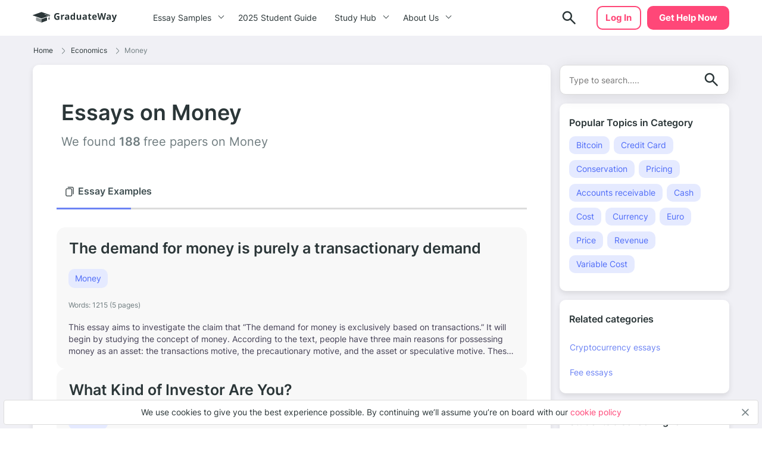

--- FILE ---
content_type: text/html; charset=UTF-8
request_url: https://graduateway.com/essay-examples/money/
body_size: 13797
content:
<!DOCTYPE html>
<html lang="en-US">
<head>
<meta charset="utf-8">
<meta name="viewport" content="width=device-width, initial-scale=1, maximum-scale=1.0, user-scalable=no">
<meta name='robots' content='index, follow, max-image-preview:large, max-snippet:-1, max-video-preview:-1' />
<!-- This site is optimized with the Yoast SEO plugin v19.3 - https://yoast.com/wordpress/plugins/seo/ -->
<title>⇉Free Money Essay Examples and Topic Ideas on GraduateWay</title>
<meta name="description" content="Browse high quality Money essay examples at Graduateway.com. Here you will find only best free samples and everything necessary for A+ grades." />
<link rel="canonical" href="https://graduateway.com/essay-examples/money/" />
<link rel="next" href="https://graduateway.com/essay-examples/money/page/2/" />
<meta property="og:locale" content="en_US" />
<meta property="og:type" content="article" />
<meta property="og:title" content="⇉Free Money Essay Examples and Topic Ideas on GraduateWay" />
<meta property="og:description" content="Browse high quality Money essay examples at Graduateway.com. Here you will find only best free samples and everything necessary for A+ grades." />
<meta property="og:url" content="https://graduateway.com/essay-examples/money/" />
<meta property="og:site_name" content="GraduateWay" />
<meta name="twitter:card" content="summary_large_image" />
<script type="application/ld+json" class="yoast-schema-graph">{"@context":"https://schema.org","@graph":[{"@type":"WebSite","@id":"https://graduateway.com/#website","url":"https://graduateway.com/","name":"GraduateWay","description":"Best Essay Topics and Examples","potentialAction":[{"@type":"SearchAction","target":{"@type":"EntryPoint","urlTemplate":"https://graduateway.com/?s={search_term_string}"},"query-input":"required name=search_term_string"}],"inLanguage":"en-US"},{"@type":"CollectionPage","@id":"https://graduateway.com/essay-examples/money/","url":"https://graduateway.com/essay-examples/money/","name":"⇉Free Money Essay Examples and Topic Ideas on GraduateWay","isPartOf":{"@id":"https://graduateway.com/#website"},"description":"Browse high quality Money essay examples at Graduateway.com. Here you will find only best free samples and everything necessary for A+ grades.","breadcrumb":{"@id":"https://graduateway.com/essay-examples/money/#breadcrumb"},"inLanguage":"en-US","potentialAction":[{"@type":"ReadAction","target":["https://graduateway.com/essay-examples/money/"]}]},{"@type":"BreadcrumbList","@id":"https://graduateway.com/essay-examples/money/#breadcrumb","itemListElement":[{"@type":"ListItem","position":1,"name":"Home","item":"https://graduateway.com/"},{"@type":"ListItem","position":2,"name":"💵 Economics","item":"https://graduateway.com/essay-examples/economics/"},{"@type":"ListItem","position":3,"name":"💰 Money"}]}]}</script>
<!-- / Yoast SEO plugin. -->
<!-- graduateway.com is managing ads with Advanced Ads 1.25.0 --><script data-wpfc-render="false">
advanced_ads_ready=function(){var e,t=[],n="object"==typeof document&&document,d=n&&n.documentElement.doScroll,o="DOMContentLoaded",a=n&&(d?/^loaded|^c/:/^loaded|^i|^c/).test(n.readyState);return!a&&n&&(e=function(){for(n.removeEventListener(o,e),window.removeEventListener("load",e),a=1;e=t.shift();)e()},n.addEventListener(o,e),window.addEventListener("load",e)),function(e){a?setTimeout(e,0):t.push(e)}}();		</script>
<link rel='stylesheet' id='front_css-css'  href='//graduateway.com/wp-content/cache/wpfc-minified/2j9calh/bhoz.css' type='text/css' media='all' />
<script type='text/javascript' src='https://graduateway.com/wp-content/plugins/wc-cookie-referrer-url/set-cookies.js?ver=5.8.2' id='cookie_referrer_script-js'></script>
<link rel="manifest" href="https://graduateway.com/manifest.json"><script>navigator.serviceWorker.register('/sw.js')</script><link rel="icon" href="https://graduateway.com/wp-content/uploads/2021/07/cropped-ms-icon-310x310-1-32x32.png" sizes="32x32" />
<link rel="icon" href="https://graduateway.com/wp-content/uploads/2021/07/cropped-ms-icon-310x310-1-192x192.png" sizes="192x192" />
<link rel="apple-touch-icon" href="https://graduateway.com/wp-content/uploads/2021/07/cropped-ms-icon-310x310-1-180x180.png" />
<meta name="msapplication-TileImage" content="https://graduateway.com/wp-content/uploads/2021/07/cropped-ms-icon-310x310-1-270x270.png" />
<style type="text/css" id="wp-custom-css">
/* kloncards */
/* fix */
.klon-flex-item.klon-central-block {
margin-bottom: 20px;
}
.klon-vc_row-flex {
display: flex;
flex-direction: row;
}
.klon-flex-item.klon-central-block {
min-width: 50%;
max-width: 50%;
}
.klon-vc-row-flex{
padding: 0;
margin: 0;
list-style: none;
display: -webkit-box;
display: -webkit-flex;
display: -ms-flexbox;
display: flex;
-webkit-box-orient: horizontal;
-webkit-box-direction: normal;
-webkit-flex-direction: row;
-ms-flex-direction: row;
flex-direction: row;
width: 100%;
border: 1px #ccc solid;
margin: 10px 0;
}
.klon-flex-item{
padding: 5px;
text-align: left;
padding: 3.5%;
}
.klon-flex-item img{
margin: 0 auto;
display: block;
}
.klon-flex-item:nth-child(1){padding: 0px;}
.klon-flex-item.first-col.not-empty{
min-width: 33.3333333333%;
max-width: 33.3333333333%;
padding: 5px;
}
.klon-row-flex .klon-flex-item:nth-child(1){width: 0;}
.klon-row-flex .klon-flex-item:nth-child(2){width: 50%;max-width: 50%}
.klon-row-flex .klon-flex-item:nth-child(3){width: 50%; max-width: 50%}
.klon-row-flex .klon-flex-item.not-empty {width: 33.3333333%; max-width: 33.3333333%;}
.klon-row-flex .klon-flex-item.width-33 { width: 33.3333333%; max-width: 33.3333333%;}
.klon-central-block {
background-color: rgba(109, 132, 244, 0.0993225);
}
/*footer info*/
.footer__info p {
font-size: 10px;
line-height: 1.4;
}
.footer__info strong {
font-size: 14px;
line-height: 20px;
}
/*fix text in posts*/
.text-section__content {word-break: break-word;}
div#getAvatar img 
{border: 1px solid #DCDCDC;border-radius: 50%;}
/*fix background color*/
.header .header__cta {
background-color: #ff4778;
border: 2px solid #ff4778 !important;}
.header .header__cta:hover {
background-color: #ff6a92 !important;}
.faq_topics{padding-bottom: 20px;}
.sample_sidebar-universities__info{padding-top:20px;}
tr.overview-university {
padding: 0 0 5px;
display: flex;
flex-direction: row;
justify-content: flex-start;
}
tr.overview-university:last-child {
display: grid;
}
tr.overview-university th {
padding-right: 5px;
}
tr.overview-university th:after {
content: ':';
}		</style>
</head>
<body class="archive category category-money category-906 aa-prefix-gradu-">
<div class="overflow"></div>
<header id="mainHeader" class="header">
<div class="container">
<div class="header__logo">
<a href="https://graduateway.com">                    <picture>
<source media="(min-width: 576px)" srcset="https://graduateway.com/wp-content/themes/essay/src/images/logo/logo-big.svg">
<img src="https://graduateway.com/wp-content/themes/essay/src/images/logo/logo-small.svg" alt="logo">
</picture>
</a>
</div>
<span data-href="https://service.graduateway.com/order" class="header__cta btn">Get help now</span>
<button class="header__toggle toggle-menu-js">
<span class="header__toggle-open">
<img src="https://graduateway.com/wp-content/themes/essay/src/images/header/menu.svg" alt="menu">
</span>
<span class="header__toggle-close">
<img src="https://graduateway.com/wp-content/themes/essay/src/images/header/menu-close.svg" alt="menu-close">
</span>
</button>
<div class="header__submenu"></div>
<nav class="header__menu">
<ul class="header__menu-long"><li id="menu-item-161393" class="menu-item menu-item-type-custom menu-item-object-custom menu-item-has-children menu-item-161393"><a>Essay Samples</a>
<ul class="menu-sub"><li class="submenu-close">Menu</li>
<li id="menu-item-161888" class="menu-item menu-item-type-taxonomy menu-item-object-category menu-item-161888"><a href="https://graduateway.com/essay-examples/art/">Art</a><span class="post-count">487 papers</span></li>
<li id="menu-item-161887" class="menu-item menu-item-type-taxonomy menu-item-object-category menu-item-161887"><a href="https://graduateway.com/essay-examples/american-dream/">American Dream</a><span class="post-count">131 papers</span></li>
<li id="menu-item-161889" class="menu-item menu-item-type-taxonomy menu-item-object-category menu-item-161889"><a href="https://graduateway.com/essay-examples/business/">Business</a><span class="post-count">136 papers</span></li>
<li id="menu-item-161890" class="menu-item menu-item-type-taxonomy menu-item-object-category menu-item-161890"><a href="https://graduateway.com/essay-examples/culture/">Culture</a><span class="post-count">628 papers</span></li>
<li id="menu-item-161891" class="menu-item menu-item-type-taxonomy menu-item-object-category current-category-ancestor menu-item-161891"><a href="https://graduateway.com/essay-examples/economics/">Economics</a><span class="post-count">445 papers</span></li>
<li id="menu-item-161892" class="menu-item menu-item-type-taxonomy menu-item-object-category menu-item-161892"><a href="https://graduateway.com/essay-examples/education/">Education</a><span class="post-count">962 papers</span></li>
<li id="menu-item-161893" class="menu-item menu-item-type-taxonomy menu-item-object-category menu-item-161893"><a href="https://graduateway.com/essay-examples/ethics/">Ethics</a><span class="post-count">701 papers</span></li>
<li id="menu-item-161894" class="menu-item menu-item-type-taxonomy menu-item-object-category menu-item-161894"><a href="https://graduateway.com/essay-examples/health/">Health</a><span class="post-count">392 papers</span></li>
<li id="menu-item-161896" class="menu-item menu-item-type-taxonomy menu-item-object-category menu-item-161896"><a href="https://graduateway.com/essay-examples/history/">History</a><span class="post-count">828 papers</span></li>
<li id="menu-item-161897" class="menu-item menu-item-type-taxonomy menu-item-object-category menu-item-161897"><a href="https://graduateway.com/essay-examples/life/">Life</a><span class="post-count">672 papers</span></li>
<li id="menu-item-161898" class="menu-item menu-item-type-taxonomy menu-item-object-category menu-item-161898"><a href="https://graduateway.com/essay-examples/books-and-literature/">Literature</a><span class="post-count">1191 papers</span></li>
<li id="menu-item-161900" class="menu-item menu-item-type-taxonomy menu-item-object-category menu-item-161900"><a href="https://graduateway.com/essay-examples/philosophy/">Philosophy</a><span class="post-count">271 papers</span></li>
<li id="menu-item-161901" class="menu-item menu-item-type-taxonomy menu-item-object-category menu-item-161901"><a href="https://graduateway.com/essay-examples/religion/">Religion</a><span class="post-count">529 papers</span></li>
<li id="menu-item-161902" class="menu-item menu-item-type-taxonomy menu-item-object-category menu-item-161902"><a href="https://graduateway.com/essay-examples/science/">Science</a><span class="post-count">657 papers</span></li>
<li id="menu-item-161886" class="menu-item menu-item-type-taxonomy menu-item-object-category menu-item-161886"><a href="https://graduateway.com/essay-examples/social-issues/">Social Issues</a><span class="post-count">262 papers</span></li>
<li id="menu-item-161903" class="menu-item menu-item-type-taxonomy menu-item-object-category menu-item-161903"><a href="https://graduateway.com/essay-examples/technology/">Technology</a><span class="post-count">307 papers</span></li>
<li id="menu-item-161904" class="menu-item menu-item-type-taxonomy menu-item-object-category menu-item-161904"><a href="https://graduateway.com/essay-examples/war/">War</a><span class="post-count">355 papers</span></li>
<li id="menu-item-161401" class="menu-item menu-item-type-custom menu-item-object-custom menu-item-161401"><a href="/essay-samples/">Show All</a></li>
</ul></li>
<li id="menu-item-267892" class="menu-item menu-item-type-post_type menu-item-object-page menu-item-267892"><a href="https://graduateway.com/buy-college-essay-online-a-2025-student-guide/">2025 Student Guide</a></li>
</ul>
<ul class="header__menu-short"><li id="menu-item-161884" class="menu-item menu-item-type-custom menu-item-object-custom menu-item-has-children menu-item-161884"><a>Study Hub</a>
<ul class="menu-sub"><li class="submenu-close">Menu</li>
<li id="menu-item-228813" class="menu-item menu-item-type-taxonomy menu-item-object-q menu-item-228813"><a href="https://graduateway.com/q/qa/">Ask-an-Expert Q&#038;A</a></li>
<li id="menu-item-253207" class="menu-item menu-item-type-post_type menu-item-object-page menu-item-253207"><a href="https://graduateway.com/application-essays/">Application Essays</a></li>
<li id="menu-item-161402" class="menu-item menu-item-type-custom menu-item-object-custom menu-item-161402"><a href="/essay-topics/">Essay Topics</a></li>
<li id="menu-item-177417" class="menu-item menu-item-type-post_type menu-item-object-page menu-item-177417"><a href="https://graduateway.com/read-my-essay/">Read My Essay</a></li>
<li id="menu-item-161406" class="menu-item menu-item-type-post_type menu-item-object-page menu-item-161406"><a href="https://graduateway.com/plagiarism-checker/">Plagiarism Scanner</a></li>
</ul></li>
<li id="menu-item-161403" class="menu-item menu-item-type-post_type menu-item-object-page menu-item-has-children menu-item-161403"><a href="https://graduateway.com/about-site/">About Us</a>
<ul class="menu-sub"><li class="submenu-close">Menu</li>
<li id="menu-item-161416" class="menu-item menu-item-type-custom menu-item-object-custom menu-item-161416"><a href="/terms-and-conditions/">Terms and conditions</a></li>
<li id="menu-item-161404" class="menu-item menu-item-type-post_type menu-item-object-page menu-item-161404"><a href="https://graduateway.com/privacy-policy/">Privacy Policy</a></li>
</ul></li>
</ul>                                                                <div class="btn__wrap"><span data-href="https://service.graduateway.com/chatbot?login-first=1" class="btn btn-secondary header__login">Log in</span></div>
</nav>
<div class="header__search  ">
<form id="search-form" method="get" action="/"  class="header__search-form d-flex flex-row justify-content-between form-conteiner form-search hub-page_search-container billboard__form">
<input autocomplete="off" name="s" id="autoComplete" tabindex="1" type="text" class="input search-icon-input hub_page_input_search searchAutoHeader billboard__field searchAutocomplete" placeholder="Search">
<button type="button" class="btn-close toggle-search-js">
<span class="header__search-close"><svg width="20" height="20" viewBox="0 0 20 20" fill="none" xmlns="http://www.w3.org/2000/svg">
<path d="M10.7366 9.9998L16.5141 4.22225C16.7176 4.01884 16.7176 3.68905 16.5141 3.48567C16.3107 3.28228 15.9809 3.28225 15.7776 3.48567L10 9.26322L4.22252 3.48567C4.01911 3.28225 3.68932 3.28225 3.48593 3.48567C3.28255 3.68908 3.28252 4.01887 3.48593 4.22225L9.26344 9.99978L3.48593 15.7773C3.28252 15.9807 3.28252 16.3105 3.48593 16.5139C3.58762 16.6156 3.72093 16.6664 3.85424 16.6664C3.98755 16.6664 4.12083 16.6156 4.22254 16.5139L10 10.7364L15.7775 16.5139C15.8792 16.6156 16.0125 16.6664 16.1458 16.6664C16.2791 16.6664 16.4124 16.6156 16.5141 16.5139C16.7176 16.3105 16.7176 15.9807 16.5141 15.7773L10.7366 9.9998Z" fill="#EE5454" stroke="#EE5454" stroke-linejoin="round"/>
</svg>
</span>
</button>
<button class="btn-search" type="search">
<span class="header__search-open">
<img src="https://graduateway.com/wp-content/themes/essay/src/images/header/search.svg" alt="logo">
</span>
</button>
<button type="submit" class="btn btn-light_yellow hub_page_search_button js-search-form " id="goToSearch"></button>
</form>
<button class="header__search-btn toggle-search-js" type="button">
<span class="header__search-open">
<img src="https://graduateway.com/wp-content/themes/essay/src/images/header/search.svg" alt="logo">
</span>
</button>
</div>
<span data-href="https://service.graduateway.com/chatbot?login-first=1" class="btn btn-secondary header__login header__login-desctop">Log in</span>
</div>
</header>
<main class="category-page">
<div class="category-page__breadcrumb">
<div class="container">
<div class="breadcrumb-snippet"><span><span><a href="https://graduateway.com/">Home</a><span class='separator'><svg width="6" height="11" viewBox="0 0 6 11" fill="none" xmlns="http://www.w3.org/2000/svg">
<path d="M4.71564 6.32836L0.667126 10.3853C0.514704 10.538 0.26738 10.5383 0.114705 10.3859C-0.03801 10.2335 -0.0382638 9.98616 0.114119 9.83345L4.16293 5.77621C4.31523 5.6239 4.31523 5.37609 4.16263 5.22349L0.11412 1.16654C-0.0382623 1.01383 -0.0380083 0.766502 0.114706 0.61412C0.190937 0.538026 0.2908 0.5 0.390624 0.5C0.490722 0.5 0.590819 0.538241 0.667128 0.614706L4.71535 4.67136C5.17226 5.12828 5.17226 5.87174 4.71564 6.32836Z" fill="#707D80"/>
</svg>
</span> <span><a href="https://graduateway.com/essay-examples/economics/">Economics</a><span class='separator'><svg width="6" height="11" viewBox="0 0 6 11" fill="none" xmlns="http://www.w3.org/2000/svg">
<path d="M4.71564 6.32836L0.667126 10.3853C0.514704 10.538 0.26738 10.5383 0.114705 10.3859C-0.03801 10.2335 -0.0382638 9.98616 0.114119 9.83345L4.16293 5.77621C4.31523 5.6239 4.31523 5.37609 4.16263 5.22349L0.11412 1.16654C-0.0382623 1.01383 -0.0380083 0.766502 0.114706 0.61412C0.190937 0.538026 0.2908 0.5 0.390624 0.5C0.490722 0.5 0.590819 0.538241 0.667128 0.614706L4.71535 4.67136C5.17226 5.12828 5.17226 5.87174 4.71564 6.32836Z" fill="#707D80"/>
</svg>
</span> <span class="breadcrumb_last" aria-current="page">Money</span></span></span></span></div>            </div>
</div>
<div class="sample">
<div class="container">
<div class="sample__left">
<div class="sample__header">
<div class="container">
<div class="sample__title-n-img">
<div class="sample__header-titles">
<h1 class="sample__title sample__title--cat">Essays on Money</h1>
<h3 class="category-header__label">We found <span>
188				</span> free papers on Money</h3>
</div>
</div>
</div>
</div>
<div class="sample__wrap">
<div class="sample__tabs">
<div data-tab="sample-examples__tab" data-type="examples"
class="sample-tab examples active">
<div class="sample-tab_title-holder">
<span><svg width="16" height="16" viewBox="0 0 16 16" fill="none"
xmlns="http://www.w3.org/2000/svg">
<path
d="M9.71875 16H3.75C2.37146 16 1.25 14.8785 1.25 13.5V5.03125C1.25 3.65271 2.37146 2.53125 3.75 2.53125H9.71875C11.0973 2.53125 12.2188 3.65271 12.2188 5.03125V13.5C12.2188 14.8785 11.0973 16 9.71875 16ZM3.75 3.78125C3.06079 3.78125 2.5 4.34204 2.5 5.03125V13.5C2.5 14.1892 3.06079 14.75 3.75 14.75H9.71875C10.408 14.75 10.9688 14.1892 10.9688 13.5V5.03125C10.9688 4.34204 10.408 3.78125 9.71875 3.78125H3.75ZM14.7188 11.9375V2.5C14.7188 1.12146 13.5973 0 12.2188 0H5.28125C4.93604 0 4.65625 0.279785 4.65625 0.625C4.65625 0.970215 4.93604 1.25 5.28125 1.25H12.2188C12.908 1.25 13.4688 1.81079 13.4688 2.5V11.9375C13.4688 12.2827 13.7485 12.5625 14.0938 12.5625C14.439 12.5625 14.7188 12.2827 14.7188 11.9375Z"
fill="#707D80"/>
</svg></span>
<h2>Essay Examples</h2>
</div>
</div>
</div>
<div class="sample-tabs-content">
<div data-content="sample-examples__tab" data-type="examples"
class="sample-tab-content active">
<div class="post-card post-card--short" data-href="https://graduateway.com/demand-money-purely-transactionary-demand/">
<h3><span class="post-card__title">
<a href="https://graduateway.com/demand-money-purely-transactionary-demand/" class="card_link">The demand for money is purely a transactionary demand</a>
</span>
</h3>
<div class="post-card__term">
<p class="item-term post-card__term-link" data-href="https://graduateway.com/essay-examples/money/">
Money                </p>
</div>
<div class="post-card__info">
Words: <span>1215 (5 pages)</span>
</div>
<div class="post-card__text">
<p>This essay aims to investigate the claim that &#8220;The demand for money is exclusively based on transactions.&#8221; It will begin by studying the concept of money. According to the text, people have three main reasons for possessing money as an asset: the transactions motive, the precautionary motive, and the asset or speculative motive. These motives&#8230;</p>
</div>
</div><div class="post-card post-card--short" data-href="https://graduateway.com/mind-over-money/">
<h3><span class="post-card__title">
<a href="https://graduateway.com/mind-over-money/" class="card_link">What Kind of Investor Are You?</a>
</span>
</h3>
<div class="post-card__term">
<p class="item-term post-card__term-link" data-href="https://graduateway.com/essay-examples/money/">
Money                </p>
</div>
<div class="post-card__info">
Words: <span>276 (2 pages)</span>
</div>
<div class="post-card__text">
<p>When investing in stocks, our emotions and behaviors often outweigh logical and rational thinking. Despite our efforts to make a rational decision by evaluating the advantages and disadvantages, money tends to trigger emotional responses. To identify your investor type, ask yourself these essential questions before considering stock market investments: Do you prioritize risks or return&#8230;</p>
</div>
</div><div class="post-card post-card--short" data-href="https://graduateway.com/power-is-money-money-is-power-essay/">
<h3><span class="post-card__title">
<a href="https://graduateway.com/power-is-money-money-is-power-essay/" class="card_link">Power Is Money Money Is Power</a>
</span>
</h3>
<div class="post-card__term">
<p class="item-term post-card__term-link" data-href="https://graduateway.com/essay-examples/money/">
Money                </p>
</div>
<div class="post-card__info">
Words: <span>625 (3 pages)</span>
</div>
<div class="post-card__text">
<p>Power is money and money is power. There are many more illustrations of this now than anytime in the yesteryear. One of the most obvious illustrations is political relations. Ross Perot was an unkown multimillionaire and his money is the lone ground that he made it into the presidential election. If a adult male who&#8230;</p>
</div>
</div><section class="banner banner--first">
<div class="banner__label">Use expert help to meet your deadlines</div>
<div class="banner__title">
Let us handle your assignment in <span> 3 hours</span>
</div>
<div class="banner__options-list">
<div class="banner__option banner__option--person-ico">Only certified experts</div>
<div class="banner__option banner__option--timer-ico">Direct communication with experts</div>
<div class="banner__option banner__option--grade-ico">Money back guarantee</div>
</div>
<span data-href="https://service.graduateway.com/order" class="btn btn-primary">Get help now</span>
</section><div class="post-card post-card--short" data-href="https://graduateway.com/mpesa-sbr-essay/">
<h3><span class="post-card__title">
<a href="https://graduateway.com/mpesa-sbr-essay/" class="card_link">Review of the Money System M-PEAS</a>
</span>
</h3>
<div class="post-card__term">
<p class="item-term post-card__term-link" data-href="https://graduateway.com/essay-examples/money/">
Money                </p>
</div>
<div class="post-card__info">
Words: <span>401 (2 pages)</span>
</div>
<div class="post-card__text">
<p>Today, thanks to M-PEAS, it is more convenient to pay for a taxi service in Nairobi than London/New York as ore than seventeen million Kenya are connected through this money system and it consequently adds to a quarter of the country&#8217;s GNP. First learning: there need to be a clear gap as well as an&#8230;</p>
</div>
</div><div class="post-card post-card--short" data-href="https://graduateway.com/gene-simons-a-biography/">
<h3><span class="post-card__title">
<a href="https://graduateway.com/gene-simons-a-biography/" class="card_link">Gene Simons: A Biography</a>
</span>
</h3>
<div class="post-card__term">
<p class="item-term post-card__term-link" data-href="https://graduateway.com/essay-examples/money/">
Money                </p>
<p class="item-term post-card__term-link" data-href="https://graduateway.com/essay-examples/prostitution/">
Prostitution                </p>
<p class="item-term post-card__term-link" data-href="https://graduateway.com/essay-examples/social-institutions/">
social institutions                </p>
</div>
<div class="post-card__info">
Words: <span>1854 (8 pages)</span>
</div>
<div class="post-card__text">
<p>Upon hearing the name Gene Simmons, one automatically thinks about the famous rock band KISS and an overly large tongue obscenely forcing itself into the public eye, but there is much more to this man than Just playing bass in what is known as one of the most famous rock bands of all time. For&#8230;</p>
</div>
</div><div class="post-card post-card--short" data-href="https://graduateway.com/tyco-im-sure-that-its-a-really-nice-shower-curtain/">
<h3><span class="post-card__title">
<a href="https://graduateway.com/tyco-im-sure-that-its-a-really-nice-shower-curtain/" class="card_link">Tyco: I’m Sure That It’s a Really Nice Shower Curtain</a>
</span>
</h3>
<div class="post-card__term">
<p class="item-term post-card__term-link" data-href="https://graduateway.com/essay-examples/money/">
Money                </p>
</div>
<div class="post-card__info">
Words: <span>635 (3 pages)</span>
</div>
<div class="post-card__text">
<p>Tyco CEO Dennis Kozlowski had a 27-year tenure at the company where he, along with fellow board members and employees, embezzled millions of dollars. Initially, Kozlowski appeared to have good intentions for Tyco as evidenced by his contribution to the company&#8217;s growth from $2 billion. However, greed eventually consumed him. The ease with which Tyco&#8230;</p>
</div>
</div><div class="post-card post-card--short" data-href="https://graduateway.com/28-ways-to-make-money-with-your-website-by-daniel-scocco/">
<h3><span class="post-card__title">
<a href="https://graduateway.com/28-ways-to-make-money-with-your-website-by-daniel-scocco/" class="card_link">28 Ways to Make Money with Your Website by Daniel Scocco</a>
</span>
</h3>
<div class="post-card__term">
<p class="item-term post-card__term-link" data-href="https://graduateway.com/essay-examples/money/">
Money                </p>
</div>
<div class="post-card__info">
Words: <span>4985 (20 pages)</span>
</div>
<div class="post-card__text">
<p>There are many lists online that provide suggestions for &#8220;earning money with a website,&#8221; but none seem to cover everything. So, I have created my own comprehensive list. If you know of any methods that are not mentioned here, please let us know so we can include them. [pic] It&#8217;s important to understand that the&#8230;</p>
</div>
</div><div class="post-card post-card--short" data-href="https://graduateway.com/chumash-indians-essay-research-paper-chumash-indiansthe/">
<h3><span class="post-card__title">
<a href="https://graduateway.com/chumash-indians-essay-research-paper-chumash-indiansthe/" class="card_link">The Chumash Indians: A History</a>
</span>
</h3>
<div class="post-card__term">
<p class="item-term post-card__term-link" data-href="https://graduateway.com/essay-examples/money/">
Money                </p>
</div>
<div class="post-card__info">
Words: <span>1710 (7 pages)</span>
</div>
<div class="post-card__text">
<p>The Chumash Indians were indigens to the coastlands in California, from Malibu to Paso Robles, every bit good as on all three of the Northern Channel Islands. There were 150 independent small towns with a entire population of 18,000 people. Peoples in the other parts spoke a small otherwise although the linguistic communications were similar&#8230;.</p>
</div>
</div><div class="post-card post-card--short" data-href="https://graduateway.com/how-to-become-rich/">
<h3><span class="post-card__title">
<a href="https://graduateway.com/how-to-become-rich/" class="card_link">How to Get Rich Fast</a>
</span>
</h3>
<div class="post-card__term">
<p class="item-term post-card__term-link" data-href="https://graduateway.com/essay-examples/money/">
Money                </p>
<p class="item-term post-card__term-link" data-href="https://graduateway.com/essay-examples/the-lottery/">
The Lottery                </p>
</div>
<div class="post-card__info">
Words: <span>832 (4 pages)</span>
</div>
<div class="post-card__text">
<p>Imagine the possibility of rapidly acquiring wealth and ponder how you would spend such abundance. Astonishingly, it is feasible to achieve overnight affluence. However, it is crucial to acknowledge that this endeavor will not be straightforward. Presented here are ten suggestions for swiftly attaining prosperity. Kindly peruse these recommendations and employ these strategies to prosper&#8230;</p>
</div>
</div><div class="post-card post-card--short" data-href="https://graduateway.com/systematic-unsystematic-risk/">
<h3><span class="post-card__title">
<a href="https://graduateway.com/systematic-unsystematic-risk/" class="card_link">Systematic &amp; Unsystematic Risk</a>
</span>
</h3>
<div class="post-card__term">
<p class="item-term post-card__term-link" data-href="https://graduateway.com/essay-examples/money/">
Money                </p>
<p class="item-term post-card__term-link" data-href="https://graduateway.com/essay-examples/risk/">
Risk                </p>
<p class="item-term post-card__term-link" data-href="https://graduateway.com/essay-examples/trade/">
Trade                </p>
</div>
<div class="post-card__info">
Words: <span>798 (4 pages)</span>
</div>
<div class="post-card__text">
<p>We have been asked by John Stewart, an investment advisor who has recently joined ACG, to help prepare some educational material for a seminar taking place later this month. In this discussion board post, we will be discussing systematic and unsystematic risk as well as a stock’s beta coefficient and how it ties into systematic&#8230;</p>
</div>
</div><span class="btn btn-tertiary more-post">Show More</span><div class="pagination-snippet">
<span class="prev page-numbers"></span>
<span aria-current="page" class="page-numbers current">1</span>
<a class="page-numbers" href="https://graduateway.com/essay-examples/money/page/2/">2</a>
<span class="page-numbers dots">&hellip;</span>
<a class="page-numbers" href="https://graduateway.com/essay-examples/money/page/51/">51</a>
<a class="next page-numbers" href="https://graduateway.com/essay-examples/money/page/2/"></a></div>
</div>
</div>
</div>
</div>
<div class="sample_sidebar"><aside class="page-sidebar">
<form class="searchform form-search form-wrapper-js" method="get" action="/" autocomplete="off">
<input class="input searchAuto search_sidebar search-field" type="text"  name="s" placeholder="Type to search....." value="" required>
<button class="js-search-form search_sidebar" type="submit">
<svg width="30" height="30" viewBox="0 0 30 30" fill="none" xmlns="http://www.w3.org/2000/svg">
<path d="M23.625 25.375L16.625 18.375C16 18.875 15.2812 19.2708 14.4688 19.5625C13.6562 19.8542 12.7917 20 11.875 20C9.60417 20 7.6825 19.2133 6.11 17.64C4.5375 16.0667 3.75083 14.145 3.75 11.875C3.75 9.60417 4.53667 7.6825 6.11 6.11C7.68333 4.5375 9.605 3.75083 11.875 3.75C14.1458 3.75 16.0675 4.53667 17.64 6.11C19.2125 7.68333 19.9992 9.605 20 11.875C20 12.7917 19.8542 13.6562 19.5625 14.4688C19.2708 15.2812 18.875 16 18.375 16.625L25.4062 23.6562C25.6354 23.8854 25.75 24.1667 25.75 24.5C25.75 24.8333 25.625 25.125 25.375 25.375C25.1458 25.6042 24.8542 25.7188 24.5 25.7188C24.1458 25.7188 23.8542 25.6042 23.625 25.375ZM11.875 17.5C13.4375 17.5 14.7658 16.9529 15.86 15.8588C16.9542 14.7646 17.5008 13.4367 17.5 11.875C17.5 10.3125 16.9529 8.98417 15.8588 7.89C14.7646 6.79583 13.4367 6.24917 11.875 6.25C10.3125 6.25 8.98417 6.79708 7.89 7.89125C6.79583 8.98542 6.24917 10.3133 6.25 11.875C6.25 13.4375 6.79708 14.7658 7.89125 15.86C8.98542 16.9542 10.3133 17.5008 11.875 17.5Z" fill="#2B3638"/>
</svg>
</button>
</form>
<li id="popular_topics_in_category_widget-2" class="widget widget_popular_topics_in_category_widget"><h2 class="widgettitle">Popular Topics in Category</h2><ol><li><a href="https://graduateway.com/essay-examples/bitcoin/">Bitcoin</a></li><li><a href="https://graduateway.com/essay-examples/credit-card/">Credit Card</a></li><li><a href="https://graduateway.com/essay-examples/conservation/">Conservation</a></li><li><a href="https://graduateway.com/essay-examples/pricing/">Pricing</a></li><li><a href="https://graduateway.com/essay-examples/accounts-receivable/">Accounts receivable</a></li><li><a href="https://graduateway.com/essay-examples/cash/">Cash</a></li><li><a href="https://graduateway.com/essay-examples/cost/">Cost</a></li><li><a href="https://graduateway.com/essay-examples/currency/">Currency</a></li><li><a href="https://graduateway.com/essay-examples/euro/">Euro</a></li><li><a href="https://graduateway.com/essay-examples/price/">Price</a></li><li><a href="https://graduateway.com/essay-examples/revenue/">Revenue</a></li><li><a href="https://graduateway.com/essay-examples/variable-cost/">Variable Cost</a></li></ol></li><li id="related_categories_widget-2" class="widget widget_related_categories_widget"><h2 class="widgettitle">Related categories</h2><ol><li><a href="https://graduateway.com/essay-examples/cryptocurrency/">Cryptocurrency essays</a></li><li><a href="https://graduateway.com/essay-examples/fee/">Fee essays</a></li></ol></li><li id="manual_relinking_widget-2" class="widget widget_manual_relinking_widget"><h2 class="widgettitle">Students also looking for</h2><ol><li><a href="https://graduateway.com/essay-examples/united-states/">United States</a></li><li><a href="https://graduateway.com/essay-examples/accounting/">Accounting</a></li><li><a href="https://graduateway.com/essay-examples/advertising/">Advertising</a></li><li><a href="https://graduateway.com/essay-examples/altruism/">Altruism</a></li><li><a href="https://graduateway.com/essay-examples/audit/">Audit</a></li><li><a href="https://graduateway.com/essay-examples/budget/">Budget</a></li><li><a href="https://graduateway.com/essay-examples/civilization/">Civilization</a></li><li><a href="https://graduateway.com/essay-examples/contract/">Contract</a></li><li><a href="https://graduateway.com/essay-examples/cooperative/">Cooperative</a></li><li><a href="https://graduateway.com/essay-examples/crime/">Crime</a></li></ol></li>    </aside>
</div>
</div>
</div>
<section class="faq-section section">
<div class="container">
<h2 class="faq-section__title">Frequently Asked Questions about Money</h2>
<p class="faq-section__desc">Don't hesitate to contact us. We are ready to help you 24/7</p>
<div class="faq-section__wrapper d-flex flex-column flex-lg-row justify-content-between flex-wrap " itemscope itemtype="https://schema.org/FAQPage">
<div class="faq-section__item_col">
<div class="faq-section__item opened" itemscope itemprop="mainEntity" itemtype="https://schema.org/Question">
<div class="faq-section__question" itemprop="name">
<div>What is the importance of money in our life?</div>
</div>
<div class="faq-section__answer" itemscope itemprop="acceptedAnswer" itemtype="https://schema.org/Answer">
<div itemprop="text">
The reason money is so important is that it provides options for you to live a better life that you choose and puts you in control. Having money and being comfortable with finances also gives you freedom and options to decide how you want to live and support the things you care most about in your life. Read More: <a href="https://graduateway.com/great-depression-essay/">https://graduateway.com/great-depression-essay/</a>                        </div>
</div>
</div>
<div class="faq-section__item " itemscope itemprop="mainEntity" itemtype="https://schema.org/Question">
<div class="faq-section__question" itemprop="name">
<div>What is the important of money essay?</div>
</div>
<div class="faq-section__answer" itemscope itemprop="acceptedAnswer" itemtype="https://schema.org/Answer">
<div itemprop="text">
Money is the most important source to live a healthy and prosperous life however cannot be compared by the importance of love and care. ... Money is the most basic requirement of the life without which one cannot fulfil his basic needs and requirements of the daily routine. Read More: <a href="https://graduateway.com/conservation-of-momentum-lab-report/">https://graduateway.com/conservation-of-momentum-lab-report/</a>                        </div>
</div>
</div>
<div class="faq-section__item " itemscope itemprop="mainEntity" itemtype="https://schema.org/Question">
<div class="faq-section__question" itemprop="name">
<div>What is the topic about money?</div>
</div>
<div class="faq-section__answer" itemscope itemprop="acceptedAnswer" itemtype="https://schema.org/Answer">
<div itemprop="text">
Money is a commodity accepted by general consent as a medium of economic exchange. It is the medium in which prices and values are expressed. It circulates from person to person and country to country, facilitating trade, and it is the principal measure of wealth. Read More: <a href="https://graduateway.com/transfer-pricing-in-india-essay-sample-essay/">https://graduateway.com/transfer-pricing-in-india-essay-sample-essay/</a>                        </div>
</div>
</div>
</div>
</div>
</div>
</section>
</main>
<footer class="footer">
<div class="container">
<div class="footer__top">
<img src="https://graduateway.com/wp-content/themes/essay/src/images/logo/logo-big.svg" alt="logo"
class="footer__logo lozad">
<span data-href="https://service.graduateway.com/?login-first=1"
class="btn btn-primary footer__register">Log In</span>
</div>
<div class="footer__topics popular__topics">
<div class="footer__topics--title">Browse Popular Essay Categories</div>
<ul class="footer__list">
<li>
<a href="/essay-examples/black-lives-matter/"
target="">Black Lives Matter</a>
</li>
<li>
<a href="/essay-examples/this-i-believe/"
target="">This I Believe</a>
</li>
<li>
<a href="/essay-examples/human-trafficking/"
target="">Human Trafficking</a>
</li>
<li>
<a href="/essay-examples/gun-control/"
target="">Gun Control</a>
</li>
<li>
<a href="/essay-examples/police-brutality/"
target="">Police Brutality</a>
</li>
<li>
<a href="/essay-examples/civil-rights-movement/"
target="">Civil Rights Movement</a>
</li>
<li>
<a href="/essay-examples/cultural-identity/"
target="">Cultural Identity</a>
</li>
<li>
<a href="/essay-examples/technology/"
target="">Technology</a>
</li>
<li>
<a href="/essay-examples/psychology/"
target="">Psychology</a>
</li>
<li>
<a href="/essay-examples/romeo-and-juliet/"
target="">Romeo and Juliet</a>
</li>
<li>
<a href="/essay-examples/mental-health/"
target="">Mental Health</a>
</li>
<li>
<a href="/essay-examples/slavery/"
target="">Slavery</a>
</li>
<li>
<a href="/essay-examples/time-management/"
target="">Time Management</a>
</li>
<li>
<a href="/essay-examples/american-dream/"
target="">American Dream</a>
</li>
<li>
<a href="/essay-examples/leadership/"
target="">Leadership</a>
</li>
<li>
<a href="/essay-examples/friendship/"
target="">Friendship</a>
</li>
<li>
<a href="/essay-examples/global-warming/"
target="">Global Warming</a>
</li>
<li>
<a href="/essay-examples/racial-profiling/"
target="">Racial Profiling</a>
</li>
<li>
<a href="/essay-examples/climate-change/"
target="">Climate Change</a>
</li>
<li>
<a href="/essay-examples/critical-thinking/"
target="">Critical Thinking</a>
</li>
</ul>
</div>
<div class="footer__topics">
<div class="footer__topics--title">Popular Essay Topics</div>
<ul class="footer__list">
<li>
<a href="/animal-farm-essay-topics/"
target="">Animal Farm Essay Topics</a>
</li>
<li>
<a href="/jane-eyre-essay-topics/"
target="">Jane Eyre Topics</a>
</li>
<li>
<a href="/the-great-gatsby-essay-topics/"
target="">The Great Gatsby Topics</a>
</li>
<li>
<a href="/1984-essay-topics/"
target="">1984 by George Orwell Essay Topics</a>
</li>
<li>
<a href="/a-rose-for-emily-essay-topics/"
target="">A Rose For Emily Essay Topics</a>
</li>
<li>
<a href="/macbeth-essay-topics/""
target="">Macbeth Essay Topics</a>
</li>
<li>
<a href="/odyssey-essay-topics/"
target="">Odyssey Essay Topics</a>
</li>
<li>
<a href="/othello-essay-topics/"
target="">Othello Essay Topics</a>
</li>
<li>
<a href="/romeo-and-juliet-essay-topics/"
target="">Romeo And Juliet Essay Topics</a>
</li>
<li>
<a href="/shakespeare-essay-topics/"
target="">Shakespeare Essay Topics</a>
</li>
<li>
<a href="/american-dream-essay-topics/"
target="">American Dream Essay Topics</a>
</li>
<li>
<a href="/human-rights-topics-for-essays/"
target="">Human Rights Essay Topics</a>
</li>
<li>
<a href="/racism-essay-topics/"
target="">Racism Essay Topics</a>
</li>
<li>
<a href="/religion-essay-topics/"
target="">Religion Essay Topics</a>
</li>
<li>
<a href="/abortion-essay-topics/"
target="">Abortion Essay Topics</a>
</li>
<li>
<a href="/beowulf-essay-topics/"
target="">Beowulf Essay Topics</a>
</li>
<li>
<a href="/social-issues-essay-topics/"
target="">Social Issues Essay Topics</a>
</li>
<li>
<a href="/ecology-essay-topics/"
target="">Ecology Essay Topics</a>
</li>
<li>
<a href="/frankenstein-essay-topics/"
target="">Frankenstein Essay Topics</a>
</li>
<li>
<a href="/a-raisin-in-the-sun-essay-topics/"
target="">A Raisin In The Sun Essay Topics</a>
</li>
</ul>
</div>
<div class="footer__middle">
<div class="footer__info constacts">
<p><strong>Contacts</strong></p>
<p>Graduateway.com is owned and operated by Clarketic OÜ<br />
Registered address: Harju maakond, Tallinn, Kesklinna linnaosa, Narva mnt 7-636, 10117, Estonia.<br />
Registration number: 16320965</p>
<p>Contact us: <a href="/cdn-cgi/l/email-protection" class="__cf_email__" data-cfemail="661513161609141226011407021307120311071f4805090b">[email&#160;protected]</a></p>
</div>
<div class="footer__menu">
<p class="footer__menu-title"> Company</p>
<ul>                                    <li>
<a href="/about-site/" target="">
About Us                                        </a>
</li>                                                                    <li>
<a href="/contacts-us/" target="">
Contact us                                        </a>
</li>                                                                    <li>
<a href="/donate-essay/" target="">
Donate Essay                                        </a>
</li>                                                            </ul>
</div>
<div class="footer__menu">
<p class="footer__menu-title"> Legal</p>
<ul>                                    <li>
<a href="/privacy-policy/" target="">
Privacy Policy                                        </a>
</li>                                                                    <li>
<a href="/terms-and-conditions/" target="">
Terms and conditions                                        </a>
</li>                                                                    <li>
<a href="https://graduateway.com/payment-policy/" target="">
Payment Policy                                        </a>
</li>                                                                    <li>
<a href="https://graduateway.com/fair-use-policy/" target="">
Fair Use Policy                                        </a>
</li>                                                            </ul>
</div>
<div class="footer__menu">
<p class="footer__menu-title">Payments</p>
<div class="footer-payments">
<img src="https://graduateway.com/wp-content/themes/essay/src/images/payments/visa-card.svg"
alt="visa" class="lozad">
<img src="https://graduateway.com/wp-content/themes/essay/src/images/payments/mastercard-card.svg"
alt="mastercard" class="lozad">
<img src="https://graduateway.com/wp-content/themes/essay/src/images/payments/am-ex-new-logo.png"
height="44px" class="lozad" alt="americanexpress">
<img src="https://graduateway.com/wp-content/themes/essay/src/images/payments/apple_pay.svg" height="30px"
alt="apple pay" class="lozad">
</div>
</div>
</div>
<div class="footer__bottom">
<div class="footer__info">
<p><strong>The service can be used for</strong></p>
<p>Supplemental understanding of the topic including revealing main issues described in the particular theme;</p>
<p>Pharapreising and interpretation due to major educational standards released by a particular educational institution as well as tailored to your educational institution – if different;</p>
<p>Correct writing styles (it is advised to use correct citations)</p>
<p>Copyright © 2026 service.graduateway.com. All rights reserved.</p>
</div>
</div>
</div>
</footer>
<div class="get-help" id="getHelp">
<div class="get-help__avatar" id="getAvatar">
<img src="https://graduateway.com/wp-content/themes/essay/src/images/chat_ami.png" class="lozad">
</div>
<div class="get-help__body" id="bodyHelp">
<p class="get-help__main-title">Hi, my name is Amy 👋</p>
<p class="get-help__second-title">In case you can't find a relevant example, our professional writers are ready
to help you write a unique paper. Just talk to our smart assistant Amy and she'll connect you with the best
match.</p>
<span data-href="https://service.graduateway.com/order" rel="nofollow"
class="btn btn-primary get-help__button">Get
help with your paper</span>
</div>
<div class="get-help__close" id="closeHelp">
<svg width="20" height="20" viewBox="0 0 20 20" fill="none" xmlns="http://www.w3.org/2000/svg">
<path
d="M10.3831 9.64627C10.1878 9.84154 10.1878 10.1581 10.3831 10.3534L16.1606 16.1309L16.1606 16.1309C16.1687 16.139 16.1688 16.1522 16.1606 16.1603C16.1579 16.163 16.1558 16.1642 16.154 16.165C16.1518 16.1658 16.1491 16.1665 16.1458 16.1665C16.1446 16.1665 16.1434 16.1664 16.1423 16.1662C16.1406 16.1659 16.139 16.1655 16.1377 16.165C16.1359 16.1642 16.1338 16.163 16.1311 16.1604L10.3536 10.3829C10.2598 10.2891 10.1326 10.2364 10 10.2364C9.86742 10.2364 9.74024 10.2891 9.64647 10.3829L3.86904 16.1603C3.86633 16.163 3.86418 16.1642 3.86237 16.165C3.86023 16.1658 3.85745 16.1665 3.85424 16.1665C3.85102 16.1665 3.84823 16.1658 3.84608 16.165C3.84427 16.1642 3.84215 16.163 3.83949 16.1604L3.83946 16.1604C3.83136 16.1523 3.83132 16.1391 3.83949 16.1309L9.617 10.3534C9.81226 10.1581 9.81226 9.84151 9.61699 9.64625L3.83949 3.86872L3.83946 3.8687C3.83139 3.86062 3.83131 3.84741 3.83951 3.83922C3.84761 3.83111 3.8608 3.83108 3.86896 3.83924C3.86896 3.83924 3.86896 3.83924 3.86896 3.83924L9.64647 9.61679C9.74024 9.71056 9.86742 9.76324 10 9.76324C10.1326 9.76324 10.2598 9.71056 10.3536 9.61679L16.1311 3.83924L16.1311 3.83922C16.1392 3.83114 16.1524 3.83107 16.1606 3.83926C16.1687 3.84737 16.1688 3.86056 16.1606 3.86872L16.5141 4.22228L16.1606 3.86872L10.3831 9.64627Z"
fill="white" stroke="#707D80" stroke-linejoin="round"/>
</svg>
</div>
</div>
<div class="cookies-info">
<div class="container">
<div class="cookies-info__text">We use cookies to give you the best experience possible. By continuing we’ll
assume you’re on board with our
<a href="/privacy-policy/" rel="nofollow">cookie policy</a></div>
</div>
<button class="cookies-info__close">
<img src="https://graduateway.com/wp-content/themes/essay/src/images/close.svg" alt="close" class="lozad">
</button>
</div>
<script data-cfasync="false" src="/cdn-cgi/scripts/5c5dd728/cloudflare-static/email-decode.min.js"></script><script type='text/javascript' src='https://graduateway.com/wp-includes/js/wp-embed.min.js?ver=5.8.2' id='wp-embed-js'></script>
<script type='text/javascript' id='front_js-js-extra'>
/* <![CDATA[ */
var loadmore_params = {"ajaxurl":"https:\/\/graduateway.com\/wp-admin\/admin-ajax.php","posts":"{\"category_name\":\"money\",\"error\":\"\",\"m\":\"\",\"p\":0,\"post_parent\":\"\",\"subpost\":\"\",\"subpost_id\":\"\",\"attachment\":\"\",\"attachment_id\":0,\"name\":\"\",\"pagename\":\"\",\"page_id\":0,\"second\":\"\",\"minute\":\"\",\"hour\":\"\",\"day\":0,\"monthnum\":0,\"year\":0,\"w\":0,\"tag\":\"\",\"cat\":906,\"tag_id\":\"\",\"author\":\"\",\"author_name\":\"\",\"feed\":\"\",\"tb\":\"\",\"paged\":0,\"meta_key\":\"\",\"meta_value\":\"\",\"preview\":\"\",\"s\":\"\",\"sentence\":\"\",\"title\":\"\",\"fields\":\"\",\"menu_order\":\"\",\"embed\":\"\",\"category__in\":[],\"category__not_in\":[],\"category__and\":[],\"post__in\":[],\"post__not_in\":[],\"post_name__in\":[],\"tag__in\":[],\"tag__not_in\":[],\"tag__and\":[],\"tag_slug__in\":[],\"tag_slug__and\":[],\"post_parent__in\":[],\"post_parent__not_in\":[],\"author__in\":[],\"author__not_in\":[],\"ignore_sticky_posts\":false,\"suppress_filters\":false,\"cache_results\":true,\"update_post_term_cache\":true,\"lazy_load_term_meta\":true,\"update_post_meta_cache\":true,\"post_type\":\"\",\"posts_per_page\":10,\"nopaging\":false,\"comments_per_page\":\"50\",\"no_found_rows\":false,\"order\":\"DESC\",\"faq_section\":{\"type\":\"front_page\",\"title\":\"Frequently Asked Questions about Money\",\"description\":\"Don't hesitate to contact us. We are ready to help you 24\\\/7\",\"loop\":[{\"question\":\"What is the importance of money in our life?\",\"answer\":\"The reason money is so important is that it provides options for you to live a better life that you choose and puts you in control. Having money and being comfortable with finances also gives you freedom and options to decide how you want to live and support the things you care most about in your life. Read More: <a href=\\\"https:\\\/\\\/graduateway.com\\\/great-depression-essay\\\/\\\">https:\\\/\\\/graduateway.com\\\/great-depression-essay\\\/<\\\/a>\"},{\"question\":\"What is the important of money essay?\",\"answer\":\"Money is the most important source to live a healthy and prosperous life however cannot be compared by the importance of love and care. ... Money is the most basic requirement of the life without which one cannot fulfil his basic needs and requirements of the daily routine. Read More: <a href=\\\"https:\\\/\\\/graduateway.com\\\/conservation-of-momentum-lab-report\\\/\\\">https:\\\/\\\/graduateway.com\\\/conservation-of-momentum-lab-report\\\/<\\\/a>\"},{\"question\":\"What is the topic about money?\",\"answer\":\"Money is a commodity accepted by general consent as a medium of economic exchange. It is the medium in which prices and values are expressed. It circulates from person to person and country to country, facilitating trade, and it is the principal measure of wealth. Read More: <a href=\\\"https:\\\/\\\/graduateway.com\\\/transfer-pricing-in-india-essay-sample-essay\\\/\\\">https:\\\/\\\/graduateway.com\\\/transfer-pricing-in-india-essay-sample-essay\\\/<\\\/a>\"}]}}","current_page":"1","max_page":"51","taxonomy":"category"};
/* ]]> */
</script>
<script type='text/javascript' async="async" src='https://graduateway.com/wp-content/themes/essay/dist/category.js?ver=5.8.2' id='front_js-js'></script>
<!-- Google Tag Manager -->
<script>(function(w,d,s,l,i){w[l]=w[l]||[];w[l].push(
{'gtm.start': new Date().getTime(),event:'gtm.js'}
);var f=d.getElementsByTagName(s)[0],
j=d.createElement(s),dl=l!='dataLayer'?'&l='+l:'';j.async=true;j.src=
'https://www.googletagmanager.com/gtm.js?id='+i+dl;f.parentNode.insertBefore(j,f);
})(window,document,'script','dataLayer','GTM-P23HSDV');</script>
<!-- End Google Tag Manager -->
<!-- Google Tag Manager (noscript) -->
<noscript><iframe src="https://www.googletagmanager.com/ns.html?id=GTM-P23HSDV"
height="0" width="0" style="display:none;visibility:hidden"></iframe></noscript>
<!-- End Google Tag Manager (noscript) -->
<script>
window.hotjarStatus = false;
window.onscroll = function () {
startHotjar()
};
document.addEventListener("DOMContentLoaded", function (event) {
document.onmousemove = function (e) {
startHotjar()
}
});
function startHotjar() {
// console.log('hotjarStatus', window.hotjarStatus);
if (window.hotjarStatus == true) return;
(function (h, o, t, j, a, r) {
h.hj = h.hj || function () {
(h.hj.q = h.hj.q || []).push(arguments)
};
h._hjSettings = {hjid: 334989, hjsv: 6};
a = o.getElementsByTagName('head')[0];
r = o.createElement('script');
r.async = 1;
r.src = t + h._hjSettings.hjid + j + h._hjSettings.hjsv;
a.appendChild(r);
})(window, document, '//static.hotjar.com/c/hotjar-', '.js?sv=');
window.hotjarStatus = true;
}
</script><script defer src="https://static.cloudflareinsights.com/beacon.min.js/vcd15cbe7772f49c399c6a5babf22c1241717689176015" integrity="sha512-ZpsOmlRQV6y907TI0dKBHq9Md29nnaEIPlkf84rnaERnq6zvWvPUqr2ft8M1aS28oN72PdrCzSjY4U6VaAw1EQ==" data-cf-beacon='{"version":"2024.11.0","token":"52b705f3f0b64a73897c7afa6c7d4d06","r":1,"server_timing":{"name":{"cfCacheStatus":true,"cfEdge":true,"cfExtPri":true,"cfL4":true,"cfOrigin":true,"cfSpeedBrain":true},"location_startswith":null}}' crossorigin="anonymous"></script>
</body>
</html><!-- WP Fastest Cache file was created in 0.78271913528442 seconds, on 29-01-26 7:59:08 --><!-- via php -->

--- FILE ---
content_type: image/svg+xml
request_url: https://graduateway.com/wp-content/themes/essay/dist/bbad95decdc3d46106b0694d75854650.svg
body_size: 524
content:
<svg width="30" height="30" viewBox="0 0 30 30" fill="none" xmlns="http://www.w3.org/2000/svg">
<g clip-path="url(#clip0_7132_20988)">
<mask id="mask0_7132_20988" style="mask-type:luminance" maskUnits="userSpaceOnUse" x="0" y="0" width="30" height="30">
<path d="M0 3.8147e-06H30V30H0V3.8147e-06Z" fill="white"/>
</mask>
<g mask="url(#mask0_7132_20988)">
<path d="M18.3169 14.2531L17.2013 15.368L9.42355 23.1416L8.30734 24.2566L7.05226 23.0029C7.01763 22.9683 6.98429 22.932 6.95376 22.8951C6.40539 22.248 6.40539 21.2958 6.95376 20.6494C6.98488 20.6125 7.01763 20.5762 7.05226 20.5416L8.30734 19.2873L9.90695 17.6887L11.745 15.8523L14.5997 12.9993C15.2794 12.3195 16.3821 12.3195 17.0618 12.9993L18.3169 14.2531Z" stroke="#2B3638" stroke-width="2" stroke-miterlimit="10" stroke-linecap="round" stroke-linejoin="round"/>
<path d="M17.2011 15.3679L19.2726 17.4382L11.4946 25.2117L9.42297 23.1413L17.2011 15.3679Z" stroke="#2B3638" stroke-width="2" stroke-miterlimit="10" stroke-linecap="round" stroke-linejoin="round"/>
<path d="M11.7451 15.8523L9.90699 17.6887C9.47692 17.2595 8.91969 16.8121 8.30738 16.3729C7.87555 16.0632 7.41617 15.7581 6.95381 15.4658C5.00557 14.2332 3.01578 13.2371 2.87399 13.1668C2.87282 13.1662 2.87106 13.165 2.86983 13.165C2.86748 13.1639 2.86578 13.1633 2.86578 13.1633C2.496 13.0022 2.14971 12.7709 1.84678 12.4688C0.555959 11.1782 0.556604 9.08704 1.84678 7.79698C3.13766 6.50692 5.23057 6.50634 6.52145 7.79698C6.68668 7.96216 6.83082 8.14017 6.95381 8.32814C7.05582 8.48388 7.14371 8.64724 7.21637 8.81528C7.21637 8.81528 7.21695 8.81651 7.21813 8.81944C7.21871 8.81997 7.21988 8.82179 7.22047 8.82355C7.26559 8.91372 7.68746 9.75636 8.30738 10.8608C9.21617 12.4787 10.5498 14.6577 11.7451 15.8523Z" stroke="#2B3638" stroke-width="2" stroke-miterlimit="10" stroke-linecap="round" stroke-linejoin="round"/>
<path d="M8.30737 10.8608V0.878908L23.7123 0.895899L29.1211 6.30141V29.1211H8.30737V24.2566" stroke="#2B3638" stroke-width="2" stroke-miterlimit="10" stroke-linecap="round" stroke-linejoin="round"/>
<path d="M29.1211 6.30139H23.7123V0.895884L29.1211 6.30139Z" stroke="#2B3638" stroke-width="2" stroke-miterlimit="10" stroke-linecap="round" stroke-linejoin="round"/>
<path d="M26.1914 23.006C26.1914 24.7662 24.7636 26.1932 23.0023 26.1932C21.241 26.1932 19.8132 24.7662 19.8132 23.006C19.8132 21.2458 21.241 19.8189 23.0023 19.8189C24.7636 19.8189 26.1914 21.2458 26.1914 23.006Z" stroke="#2B3638" stroke-width="2" stroke-miterlimit="10" stroke-linecap="round" stroke-linejoin="round"/>
<path d="M20.2083 4.40942H11.7191" stroke="#2B3638" stroke-width="2" stroke-miterlimit="10" stroke-linecap="round" stroke-linejoin="round"/>
<path d="M14.2062 7.92285H11.7195" stroke="#2B3638" stroke-width="2" stroke-miterlimit="10" stroke-linecap="round" stroke-linejoin="round"/>
<path d="M20.2085 7.92285H17.7218" stroke="#2B3638" stroke-width="2" stroke-miterlimit="10" stroke-linecap="round" stroke-linejoin="round"/>
</g>
</g>
<defs>
<clipPath id="clip0_7132_20988">
<rect width="30" height="30" fill="white"/>
</clipPath>
</defs>
</svg>


--- FILE ---
content_type: image/svg+xml
request_url: https://graduateway.com/wp-content/themes/essay/dist/494c120ed35ec60ad4952a0239a0f0dd.svg
body_size: 147
content:
<svg width="30" height="30" viewBox="0 0 30 30" fill="none" xmlns="http://www.w3.org/2000/svg">
<g clip-path="url(#clip0_7132_20991)">
<mask id="mask0_7132_20991" style="mask-type:luminance" maskUnits="userSpaceOnUse" x="0" y="0" width="30" height="30">
<path d="M0 3.8147e-06H30V30H0V3.8147e-06Z" fill="white"/>
</mask>
<g mask="url(#mask0_7132_20991)">
<path d="M11.4258 8.02734C5.60092 8.02734 0.878906 12.7493 0.878906 18.5742C0.878906 20.6467 1.48535 22.5738 2.51795 24.2041L0.878906 29.1211L5.79592 27.4821C7.42617 28.5146 9.35326 29.1211 11.4258 29.1211C17.2506 29.1211 21.9727 24.3991 21.9727 18.5742C21.9727 12.7493 17.2506 8.02734 11.4258 8.02734Z" stroke="#2B3638" stroke-width="2" stroke-miterlimit="10" stroke-linecap="round" stroke-linejoin="round"/>
<path d="M17.9883 7.32422H23.8477" stroke="#2B3638" stroke-width="2" stroke-miterlimit="10" stroke-linecap="round" stroke-linejoin="round"/>
<path d="M18.5953 10.8398H23.8477" stroke="#2B3638" stroke-width="2" stroke-miterlimit="10" stroke-linecap="round" stroke-linejoin="round"/>
<path d="M6.73828 15.0586H16.1133" stroke="#2B3638" stroke-width="2" stroke-miterlimit="10" stroke-linecap="round" stroke-linejoin="round"/>
<path d="M6.73828 18.5742H16.1133" stroke="#2B3638" stroke-width="2" stroke-miterlimit="10" stroke-linecap="round" stroke-linejoin="round"/>
<path d="M6.73828 22.0898H16.1133" stroke="#2B3638" stroke-width="2" stroke-miterlimit="10" stroke-linecap="round" stroke-linejoin="round"/>
<path d="M21.8873 17.2263C23.0731 17.0843 24.1798 16.6871 25.1563 16.0957L29.1211 17.2852L27.9316 13.3203C28.6815 12.0822 29.1211 10.6352 29.1211 9.08203C29.1211 4.55156 25.4484 0.878906 20.918 0.878906C16.7156 0.878906 13.2519 4.0391 12.7722 8.11248" stroke="#2B3638" stroke-width="2" stroke-miterlimit="10" stroke-linecap="round" stroke-linejoin="round"/>
</g>
</g>
<defs>
<clipPath id="clip0_7132_20991">
<rect width="30" height="30" fill="white"/>
</clipPath>
</defs>
</svg>
